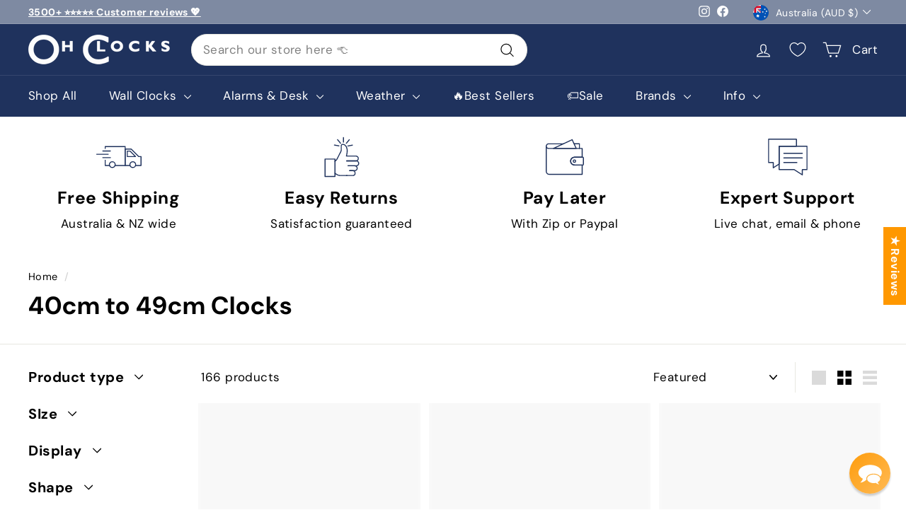

--- FILE ---
content_type: application/javascript
request_url: https://cdn.appmate.io/themecode/gentil/main/product-page-buttons.js?v=1700053162596863
body_size: 50
content:
export function inject({theme:t}){t.watch({selector:".wk-flex",pageType:["product"]},e=>{e.append(t.createComponent("wishlist-button-product",{dataset:{productHandle:t.getProductHandle(document.location.href),variantId:t.getVariantId(document.location.href)},props:{showIcon:!0,showText:!1,fullWidth:!1,alignContent:"center",alignSelf:"center"}}))}),t.watch({selector:".modal--quick-shop[data-product-handle] .wk-flex"},e=>{e.append(t.createComponent("wishlist-button-product",{dataset:{productHandle:e.closest("[data-product-handle]").element.dataset.productHandle,variantId:e.closest("[data-product-handle]").element.dataset.variantId},props:{showIcon:!0,showText:!1}}))})}
